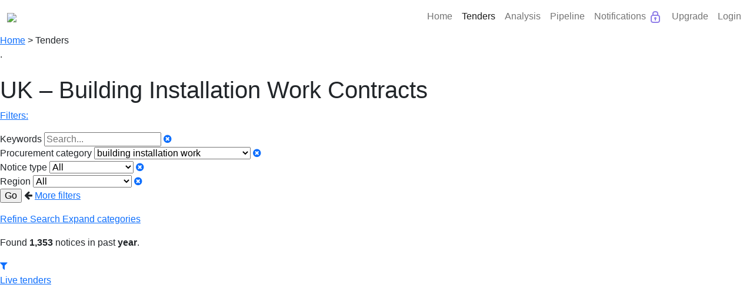

--- FILE ---
content_type: text/html; charset=utf-8
request_url: https://bidstats.uk/tenders/building-installation-work/
body_size: 15419
content:
<!DOCTYPE html><html lang="en-GB"> <head><meta charset="utf-8"><meta name="viewport" content="width=device-width, initial-scale=1.0"><title>UK – Building Installation Work Contracts</title><link rel="canonical" href="http://bidstats.uk/tenders/building-installation-work/"><meta name="description" content="Find UK government contracts. Procurement notices from OJEU and Contracts Finder. 1,353 matched over past year."><meta name="robots" content="INDEX,FOLLOW"><link rel="stylesheet" href="/static/bidstats.css?v=116"><link href="https://maxcdn.bootstrapcdn.com/font-awesome/4.7.0/css/font-awesome.min.css" rel="stylesheet"><link rel="stylesheet" href="https://cdn.jsdelivr.net/npm/bootstrap@5.1.3/dist/css/bootstrap.min.css" integrity="sha384-1BmE4kWBq78iYhFldvKuhfTAU6auU8tT94WrHftjDbrCEXSU1oBoqyl2QvZ6jIW3" crossorigin="anonymous"><link href="https://cdnjs.cloudflare.com/ajax/libs/modern-normalize/0.5.0/modern-normalize.min.css" rel="stylesheet"><link rel="shortcut icon" href="/static/favicon.ico" type="image/x-icon"><script async src="https://www.googletagmanager.com/gtag/js?id=UA-125182281-1"></script><script>
    window.dataLayer = window.dataLayer || [];
    function gtag () { dataLayer.push( arguments ); }
    gtag( 'js', new Date() );
    gtag( 'config', "UA-125182281-1" );
  </script><script>
    "use strict"
    window.addEventListener( 'error', function ( err ) {
      var details = err.message + '\n' + err.filename + ': ' + err.lineno; //+ '(' + navigator.userAgent + ')';
      gtag( 'event', 'exception', {
        'description': details,
        'fatal': false
      } );
    } );
  </script><script src="/static/pw.js?v=116"></script><style>@media(max-width:550px){.l-logo{text-align:center;width:100%}.l-menu{margin:0 auto}}ol,ul{padding-left:0rem}</style><link rel="stylesheet" href="https://cdn.jsdelivr.net/npm/bootstrap-icons@1.8.2/font/bootstrap-icons.css"><script src="https://cdn.jsdelivr.net/npm/bootstrap@5.1.3/dist/js/bootstrap.min.js"></script><script src="https://cdn.plot.ly/plotly-2.16.1.min.js"></script></head> <body class="l-body"> <script>
    function toggleSubmenu(anchor) {
      document.querySelectorAll('ul.dropdownbit').forEach(function(el) {
          el.style.display = 'none';
      });

      const submenu = anchor.nextElementSibling;
      if (submenu.style.display === "none" || submenu.style.display === "") {
        submenu.style.display = "block";
      } 
    }

    document.addEventListener('click', function(event) {
      const clickedInsideDropdown = event.target.closest('.dropdownbit');
      const clickedNavTrigger = event.target.closest('.nav-link');

      if (!clickedInsideDropdown && !clickedNavTrigger) {
        document.querySelectorAll('.dropdownbit').forEach(el => el.style.display = 'none');
      }
    });

  </script> <nav class="navbar navbar-expand-lg navbar-light"> <div class="container-fluid"> <a class="navbar-brand" href="/"> <img src="/static/bidstats_logo.png?v=3" style="max-width:250px;min-width:150px"></a> <button class="navbar-toggler" type="button" data-bs-toggle="collapse" data-bs-target="#navbarNav" aria-controls="navbarNav" aria-expanded="false" aria-label="Toggle navigation"> <span class="navbar-toggler-icon"></span> </button> <div class="collapse navbar-collapse" id="navbarNav"> <ul class="navbar-nav d-flex ms-auto"> <li class="nav-item"> <a class="nav-link" aria-current="page" href="/">Home</a> </li> <li class="nav-item"> <a class="nav-link  active " href="#" onclick="toggleSubmenu(this); return false;">Tenders</a> <ul class="dropdownbit" style="display:none"> <li class="nav-item"><a class="nav-link" href="/tenders/?ntype=tender" title="Find tender notices">Browse Tenders</a></li> <li class="nav-item"> <a class="nav-link" href="https://app.bidstats.uk/pricing/upgrade" title="Advanced Search">Advanced Search <img src="https://app.bidstats.uk/static/media/icons/lock-blue.svg" alt="Locked" class="lock-icon"> </a> </li> <li class="nav-item"><a class="nav-link" href="https://app.bidstats.uk/pricing/upgrade" title="Save Tenders">Saved Tenders <img src="https://app.bidstats.uk/static/media/icons/lock-blue.svg" alt="Locked" class="lock-icon"> </a> </li> </ul> </li> <li class="nav-item"> <a class="nav-link " href="#" onclick="toggleSubmenu(this); return false;">Analysis</a> <ul class="dropdownbit" style="display:none"> <li class="nav-item"><a class="nav-link" href="/analysis/" title="Basic Analysis">Basic Analysis</a></li> <li class="nav-item"><a class="nav-link" href="https://app.bidstats.uk/pricing/upgrade" title="Detailed Analysis">Detailed Analysis <img src="https://app.bidstats.uk/static/media/icons/lock-blue.svg" alt="Locked" class="lock-icon"> </a> </li> <li class="nav-item"> <a class="nav-link" href="https://app.bidstats.uk/pricing/upgrade" title="Buyer Analysis">Buyer Analysis <img src="https://app.bidstats.uk/static/media/icons/lock-blue.svg" alt="Locked" class="lock-icon"> </a> </li> <li class="nav-item"><a class="nav-link" href="https://app.bidstats.uk/pricing/upgrade" title="Supplier Analysis">Supplier Analysis <img src="https://app.bidstats.uk/static/media/icons/lock-blue.svg" alt="Locked" class="lock-icon"> </a> </li> </ul> </li> <li class="nav-item"> <a class="nav-link " href="#" onclick="toggleSubmenu(this); return false;">Pipeline</a> <ul class="dropdownbit" style="display:none"> <li class="nav-item"><a class="nav-link" href="https://app.bidstats.uk/pricing/upgrade" title="Analyse Expiring Tenders">Analyse Expiring Tenders <img src="https://app.bidstats.uk/static/media/icons/lock-blue.svg" alt="Locked" class="lock-icon"> </a> </li> <li class="nav-item"><a class="nav-link" href="/future_tenders/" title="Procurement Pipeline">Procurement Pipeline Search </a> </li> </ul> </li> <li class="nav-item"> <a class="nav-link" href="https://app.bidstats.uk/pricing/upgrade">Notifications <img src="https://app.bidstats.uk/static/media/icons/lock-blue.svg" alt="Locked" class="lock-icon"> </a> </li> <li class="nav-item"> <a class="nav-link" href="https://app.bidstats.uk/pricing">Upgrade</a> </li> <li class="nav-item"> <a class="nav-link" href="https://app.bidstats.uk/login/">Login</a> </li> </ul> </div> </div> </nav> <nav id="top" class="l-breadcrumbs crumbs"> <a href="/" title="Home"> Home</a> &gt; <span>Tenders</span> </nav> <div class="l-main"> <article class="l-panel l-panel-wide l-panel-with-sticky"> <div id="pie-wrapper"> <div id="sectorchart_pie" class="pie">.</div> <div id="pie-legend"> &nbsp; </div> </div> <h1>UK – Building Installation Work Contracts</h1> <p> <a id="sf-toggle-link" class href="#" title="Toggle search filters">Filters:</a> <br> <form id="search-filters" class="sf-form is-collapsed" method="GET" action="/tenders/"> <div class="sf-filter is-empty"> <label for="q">Keywords</label> <input id="q" name="q" placeholder="Search..." type="search" value> <a href="#clearfield" class="sf-filterclear" title="Remove Keywords"> <i class="fa fa-times-circle" aria-hidden="true"></i> </a> </div> <div class="sf-filter "> <label for="category">Procurement category</label> <select id="category" name="category"><option value="BS202R">building installation work &amp; related</option><option selected value="BS202">building installation work</option><option value="BS205">construction work - general</option><option value="BS201">building completion work</option><option value="BS203">building construction work</option><option value="BS210">specialist construction work</option><option value="BS206">electrical installation work</option><option value="BS204">civil engineering work</option><option value="BS119">fabricated structures</option><option value="BS208">refurbishment work</option><option value="BS008">buildings maintenance</option><option value="BS207">heating and plumbing work</option><option value="BS209">site preparation work</option><option value="BS105">building materials</option><option value="BS211">surface works</option><option value="BS095">repair and maintenance</option><option value="BS039">installation services</option><option value="BS152">roads equipment</option><option value="BS130">ironmongery products</option><option value="BS113">construction materials</option><option value="BS052">mechanical electrical services</option></select> <a href="#clearfield" class="sf-filterclear" title="Remove Procurement category"> <i class="fa fa-times-circle" aria-hidden="true"></i> </a> </div> <div class="sf-filter is-empty"> <label for="ntype">Notice type</label> <select id="ntype" name="ntype"><option selected value>All</option><option value="open">Live tenders only</option><option value="pin">Prior Information</option><option value="tender">Tenders</option><option value="award">Awards</option><option value="update">Updates</option></select> <a href="#clearfield" class="sf-filterclear" title="Remove Notice type"> <i class="fa fa-times-circle" aria-hidden="true"></i> </a> </div> <div class="sf-filter is-empty"> <label for="region">Region</label> <select id="region" name="region"><option selected value>All</option><option value="UKC">North East England</option><option value="UKD">North West England</option><option value="UKE">Yorkshire / Humber</option><option value="UKF">East Midlands</option><option value="UKG">West Midlands</option><option value="UKH">East of England</option><option value="UKI">London</option><option value="UKJ">South East England</option><option value="UKK">South West England</option><option value="UKL">Wales</option><option value="UKM">Scotland</option><option value="UKN">Northern Ireland</option><option value="UK">UK - General</option><option value="INT">International</option></select> <a href="#clearfield" class="sf-filterclear" title="Remove Region"> <i class="fa fa-times-circle" aria-hidden="true"></i> </a> </div> <div class="sf-filter is-empty"> <input type="submit" class="button button-primary" value="Go"> <i id="sf-submit-pointer" class="fa fa-arrow-left"></i> <a href="/tenders/refine?category=BS202" title="Browse more search filters" class="sf-search-help"> More filters </a> </div> </form> </p> <a id="sf-refine-link-nope" class="button" href="/tenders/refine?category=BS202"> Refine Search </a> <a class="button" href="/tenders/?category=BS202R" title="Expand search to related categories"> Expand categories </a> </p> <p> Found <b class="datavalue">1,353</b> notices in past <b class="datavalue">year</b>. </p> <a href="/tenders/refine?category=BS202" title="Refine search parameters"> <i id="sf-fab" class="fa fa-filter"></i> </a> <section style="min-height:900px" id="noticelist"> <div></div> <div class="search-heading"> <div> <a class="search-livemarker" href="/tenders/building-installation-work/?ntype=open" title="View currently open notices only"> Live tenders </a> </div> </div> </section> <div class="clearfix"> <p id="more-available-label"> (More available) </p> </div> </article> <nav id="sf-facets"> <div> <h4> View mode </h4> <ul id="nl-viewmodes"> <li data-viewmode="byId" title="View newest first"> <i class="fa fa-align-center"></i> </li> <li data-viewmode="byGroup" title="View by sector and buyer group"> <i class="fa fa-th"></i> </li> <li data-viewmode="byTable" title="View as table"> <i class="fa fa-list-ul"></i> </li> </ul> <h4> Recent searches </h4> <ul id="search-history" class="home-history"></ul> <h4> Current search </h4> <p> <a class="button" href="/analysis/?category=BS202" title="View contract analysis"> Analysis </a> </p> <p> <a class="button" href="/tenders/refine?category=BS202" title="Refine search"> Refine </a> <a class href="/tenders/" title="Clear all search filters"> Clear (1) </a> </p> </nav> </div> <footer class="l-footer"> <ul class="smallprint"> <li>BidStats &copy; by Oxygen Finance Limited All rights reserved. Government contract searching, made simple</li> <li> If you wish to get in touch or make a comment: <a href="https://forms.office.com/Pages/ResponsePage.aspx?id=xrwdBcPXvEeAW4bjbkiwEI5_Qn8iJbxFqEKHMqMRQ21UQlNMTko4TFlNQkVRQ00wRlAyRktUWVczRy4u" target="_blank" title="bidstats user survey" class="important">Please give feedback</a> - You can also learn more <a href="/about">about BidStats</a>.</li> <li> Public-sector procurement data has been sourced from official publications. Errors and omissions can occur: always check the source notice. </li> <li> By navigating this site, you agree to our <a target="_blank" href="/static/OxygenDragonfly-CookiePolicy.pdf" class="important">use of cookies</a> </li> </ul> </footer> <script src="https://ajax.googleapis.com/ajax/libs/jquery/3.7.1/jquery.min.js"></script> <script src="/static/express.js?v=116"></script> <script>
    "use strict"
    {
      let queryStr = window.location.search.substr( 1 )
      if ( queryStr ) {
        let paramNames = queryStr.match( /\w+(?==)/g )
        if ( paramNames ) {
          gtag( 'event', 'search', {
            'event_category': window.location.pathname,
            'event_label': paramNames.join( '&' ),
            'value': paramNames.length,
            'non_interaction': true
          } );
        }
      }
    }
  </script> <script>
            $(
                function addHistoryC(){
                    SearchHistory.addCategory("BS202",
                                               "building installation work");
                }
            )
    </script> <script src="/static/notice_list.js?v=116"></script> <script id="data" type="application/json">
{"base_query": {"category": "BS202"}, "buyerMode": "search", "initial_data": {"meta": {"bucket_size": "month", "count_over_period": 1353, "counting_period": "year", "has_awards": true, "have_open": true, "more_available": true, "notices_len": 191, "orig_range_days": 161, "search_max_id": 862912511, "search_min_id": 857669979, "warning": "NOT A PUBLIC DATA FEED. APPLY FOR TERMS."}, "notices": [[862716351, 3, "B", "tender", "Cowes Town Council", "Parade Public Toilets Refurbishment", "1770638400.000000", 80000.0, "cowes town council", null, null], [862716144, 3, "E", "pin", "Cumberland Council", "Minor Adaptations for People With Disabilities", null, null, "cumberland council", null, null], [862716044, 3, "E", "pin", "Leeds City Council", "Fire Risk Assessment Works Closed Framework 2026 – 2029 (Housing and Non-Housing)", null, 1050000.0, "leeds city council", null, null], [862716020, 2, "E", "award", "Princess Alexandra Hospital NHS Trust", "PAHT - Fire Improvement Works at Paediatric A\u0026E", "1765454400.000000", 170000.0, "princess alexandra hospital nhs trust", "T \u0026 B Contractors", "t b contractors"], [862715935, 3, "E", "update", "Irwell Valley Housing Association", "Responsive Repairs and Void Works Framework", null, null, "irwell valley housing association", null, null], [862650865, 3, "B", "tender", "Hornchurch Academy Trust", "PP-10183b Hornchurch Academy Trust Construction, Infrastructure, Building Works, Installations and Renewables Open Framework", "1770984000.000000", 830000000.0, "hornchurch academy trust", null, null], [862650771, 2, "E", "award", "Hampshire County Council", "MWF - Lot 6 - Royal Victoria Country Park - Office Block Boiler Replacement", "1768485600.000000", 13002.0, "hampshire county council", "J Ashwell", "j ashwell"], [862650766, 2, "E", "award", "Hampshire County Council", "MWF - Lot 6 - New Milton Library - Accessible Toilet and Baby Changing Room Ventilation…", "1768399200.000000", 3699.0, "hampshire county council", "Simer Environmental Services", "simer environmental services"], [862650696, 2, "E", "award", "Hampshire County Council", "MWF_Lot 6_(DA) River Hamble Country Park_Rangers Office - Boiler Replacement", "1768485600.000000", 10097.28, "hampshire county council", "Corrigenda", "corrigenda"], [862650577, 2, "E", "award", "Prosper", "Gentoo Group - Empty Home Upgrades", "1768435140.000000", 200000.0, "prosper", "Buston \u0026 Maughan", "buston maughan"], [862519657, 3, "B", "update", "Barcud Shared Services", "Clawdd Helyg, Aberystwyth - Fencing Works", "1768996800.000000", 144000.0, "barcud shared services", null, null], [862519654, 3, "B", "update", "Barcud Shared Services", "Beeches, Llandysul - Fencing Works", "1768996800.000000", 128000.0, "barcud shared services", null, null], [862454121, 2, "E", "award", "Derby College", "Firedoor Planned Preventative Maintenance, Remedial Repairs and Installation Works", "1765270800.000000", 187220.0, "derby college", "Compartment Fire", "compartment fire"], [862454008, 3, "E", "tender", "Clwydalyn Housing", "Fire Suppression Services", "1770638400.000000", 600000.0, "clwydalyn housing", null, null], [862322690, 2, "B", "award", "Suffolk County Council", "Suffolk Energy Action Framework Add Column", "1764331200.000000", 1000000.0, "suffolk county council", "Warmpro Insulation Specialists", "warmpro insulation specialists"], [862257534, 3, "E", "tender", "Atomic Weapons Establishment", "Electrical Infrastructure Upgrade Framework", null, 650000000.0, "atomic weapons establishment", null, null], [862257473, 2, "E", "award", "Rotherham Metropolitan Borough Council", "Stage 1 Refurbishment of Former Boots Building (Pharmacy Relocation)", "1761584400.000000", 843580.0, "rotherham metropolitan borough council", "Morris \u0026 Spottiswood", "morris spottiswood"], [862257234, 3, "E", "tender", "City \u0026 County of Swansea", "Voice Entry Systems", "1770379200.000000", 50000.0, "city county swansea", null, null], [862191945, 2, "E", "award", "Gloucestershire Health \u0026 Care NHS Trust", "Heat Pumps for Wotton Lawn, Including Greyfriars", "1757847600.000000", 2891285.83, "gloucestershire health care nhs trust", "Constellia Public", "constellia public"], [862191935, 3, "B", "pin", "Scotland Excel", "Energy Efficiency Contractors", null, 800000000.0, "scotland excel", null, null], [862191864, 2, "E", "tender", "Creswell Crags Museum", "Mechanical and Electrical (M\u0026E) Improvements at Creswell Crags", "1770224400.000000", 450000.0, "creswell crags museum", null, null], [862191707, 3, "B", "tender", "Magna Housing", "Bin Store \u0026 Drying Area Works at Sandringham Court", "1769774400.000000", null, "magna housing", null, null], [862126455, 3, "B", "update", "Woven Housing Association", "Works Social Housing Scheme at Main Street Claudy", null, 6500000.0, "woven housing association", null, null], [862126205, 2, "B", "award", "Leeds City Council", "Holbeck Group Repair Scheme", "1760641200.000000", 7423196.58, "leeds city council", "Equans Regeneration", "equans regeneration"], [862126149, 3, "E", "update", "Wirral University Teaching Hospital NHS Trust", "Aseptic Unit Re-Development at Arrowe Park Hospital", "1771329600.000000", 1800000.0, "wirral university teaching hospital nhs", null, null], [862126111, 3, "B", "tender", "Cobalt Housing", "Planned Maintenance", "1770994800.000000", null, "cobalt housing", null, null], [862060855, 2, "B", "award", "Mercian Trust", "Mercian Trust Great Barr Security Fencing \u0026 Gates", "1765886400.000000", 34300.0, "mercian trust", "Camera One", "camera one"], [862060833, 3, "E", "tender", "Wirral University Teaching Hospital NHS Trust", "Aseptic Unit Re-Development at Arrowe Park Hospital", "1771329600.000000", 1800000.0, "wirral university teaching hospital nhs", null, null], [862060758, 2, "E", "award", "Hampshire County Council", "MWF Lot 6 Sprinkler Head Sample Inspections - Various Properties", "1766412000.000000", 24835.0, "hampshire county council", "Anchor Pipework", "anchor pipework"], [862060560, 2, "E", "award", "Prosper", "Livin - WHF Wave 3 Works", "1767398340.000000", 635000.0, "prosper", "Zenith Mechanical Services", "zenith mechanical services"], [861995367, 3, "E", "tender", "Chelmsford City Council", "Hylands House Boiler Replacement Works", "1769428800.000000", 220000.0, "chelmsford city council", null, null], [861995108, 3, "B", "update", "Staffordshire University", "London Campus Planned Preventative Maintenance", "1769515200.000000", 750000.0, "staffordshire university", null, null], [861995074, 2, "B", "award", "Kier Transportation", "Salford Crescent - Civils", "1731949200.000000", 500000.0, "kier transportation", null, null], [861995073, 2, "E", "award", "Prosper", "Gentoo - Wave 3", "1764028740.000000", 10798055.72, "prosper", "Re Gen Group", "re gen group"], [861995071, 2, "E", "award", "Prosper", "North Tyneside Council - Disrepair Works", "1767398340.000000", 450000.0, "prosper", "Buston \u0026 Maughan", "buston maughan"], [861798554, 3, "E", "update", "Irwell Valley Housing Association", "Responsive Repairs and Void Works Framework", null, null, "irwell valley housing association", null, null], [861798478, 2, "B", "award", "London Borough of Sutton", "Chaucer Garden Stabilisation and Structural Repairs", "1715598000.000000", 300000.0, "london borough sutton", "Niblock Building Contractors", "niblock building contractors"], [861667416, 3, "B", "tender", "Nottingham City Council", "Housing Minor Works", "1769601600.000000", 9400000.0, "nottingham city council", null, null], [861208786, 3, "H", "award", "Quality Trusted Solutions", "QTS Estates Maintenance Services Framework", null, 150000000.0, "quality trusted solutions", "34 suppliers", null], [861208785, 3, "B", "update", "Fareham Borough Council", "Void Property Works, Refurbishments and Responsive Maintenance", null, 21106758.75, "fareham borough council", "Mountjoy", "mountjoy"], [861208747, 3, "E", "tender", "Irwell Valley Housing Association", "Responsive Repairs and Void Works Framework", null, null, "irwell valley housing association", null, null], [861208670, 3, "B", "award", "Fareham Borough Council", "Warmer Homes Retrofit Works Using Social Housing Fund Wave 3", null, 2859742.0, "fareham borough council", "Livgreen", "livgreen"], [861208616, 3, "E", "tender", "Bedfordshire Hospitals NHS Trust", "Bedford Hospital Pneumatic Tube System Replacement", "1769515200.000000", 500000.0, "bedfordshire hospitals nhs trust", null, null], [861143384, 3, "B", "tender", "Barcud Shared Services", "Clawdd Helyg, Aberystwyth - Fencing Works", "1768564800.000000", 144000.0, "barcud shared services", null, null], [861143184, 3, "B", "tender", "Barcud Shared Services", "Beeches, Llandysul - Fencing Works", "1768564800.000000", 128000.0, "barcud shared services", null, null], [861143137, 2, "E", "award", "Environment Agency", "SE - AOMR - Milford Dam Control Panel", "1764590400.000000", 105000.0, "environment agency", "Fairfield Control Systems", "fairfield control systems"], [861077953, 3, "H", "award", "Nuclear Restoration Services", "Workplace Services", null, 515200000.0, "nuclear restoration services", "Amey Community", "amey community"], [861077843, 3, "B", "pin", "Portsmouth City Council", "Omega Centre Special Education Needs School Refurbishment - Preliminary Market Engagement", null, 7500000.0, "portsmouth city council", null, null], [860881076, 2, "E", "tender", "Northumbria University At Newcastle", "Fire Door Installation and Repair Services", "1769792400.000000", 5000000.0, "northumbria university newcastle", null, null], [860815871, 3, "B", "award", "Northern Ireland Housing Executive", "External Wall Insulation Retrofit Works Programme", null, 10709296.64, "northern ireland housing executive", "5 suppliers", null], [860815819, 3, "B", "tender", "Cottsway Housing Association", "Refurbishment of 17 Easifom Properties Including Reinforcement Treatment, Crack Repairs, Enabling Works, Installing Cavity Wall \u0026…", "1769774400.000000", 450000.0, "cottsway housing association", null, null], [860815634, 3, "B", "tender", "City \u0026 County of Swansea", "Removal of Tyfoam and Outer Masonry Leaf", "1770292800.000000", 20000.0, "city county swansea", null, null], [860815546, 3, "I", "tender", "DAERA Forest Service", "DAERA – Forest Service – Composite Forestry Operations Framework", "1769439600.000000", 950000.0, "daera forest service", null, null], [860815504, 2, "E", "award", "Prosper", "Keelman Homes - WHF Wave 3 Works", "1765929540.000000", 396234.0, "prosper", "Zenith Mechanical Services", "zenith mechanical services"], [860750276, 3, "B", "award", "Powys County Council", "Minor Construction Works Across Powys", null, 10000000.0, "powys county council", "4 suppliers", null], [860750166, 2, "E", "tender", "St Georges University Hospitals NHS Trust", "TENDER Refurb Works for 6x Lifts atLanesborough \u0026St James, StGeorge\u0027s Hospital", "1768410000.000000", 1000000.0, "st georges university hospitals nhs", null, null], [860750030, 3, "B", "tender", "Yorkshire Housing", "Fire Safety Services", "1769601600.000000", 2200000.0, "yorkshire housing", null, null], [860749837, 2, "E", "award", "Royal Holloway \u0026 Bedford New College", "Fire Risk Assessment \u0026 Compliance Remedial Works to Grade 1 Listed Heritage Building", "1757890800.000000", 1686093.0, "royal holloway bedford new college", "T \u0026 B Contractors", "t b contractors"], [860684322, 3, "B", "notice", "Cardiff Council", "General Building Construction \u0026 Maintenance Framework", null, 145000000.0, "cardiff council", null, null], [860619097, 3, "E", "award", "Strathclyde University", "Fire Alarm, EVCS, \u0026 Extinguishing Systems Maintenance Measured Term (MTC) (2025-29)", null, 1350009.0, "strathclyde university", "2 suppliers", null], [860618933, 3, "E", "award", "Erewash Borough Council", "Warm Homes: Local Grant", null, 819500.0, "erewash borough council", "Eon UK Green Funding Solutions", "eon uk green funding solutions"], [860422372, 3, "B", "pin", "Cardiff Council", "General Building Construction \u0026 Maintenance Framework", null, 145000000.0, "cardiff council", null, null], [860422334, 3, "E", "pin", "Cyngor Gwynedd", "NMWTRA Tunnels Mechanical \u0026 Electrical Works Framework", "1772193600.000000", 1.0, "cyngor gwynedd", null, null], [860422204, 2, "E", "tender", "Blackpool Council", "9 Erdington Road £15k - £400k BHC Building and Refurbishment Framework", "1765583940.000000", null, "blackpool council", null, null], [860422199, 2, "E", "award", "Blackpool Council", "56 Ashton Road £15k - £400k BHC Building and Refurbishment Framework", "1764979140.000000", 33000.0, "blackpool council", "Evolution", "evolution"], [860357055, 3, "E", "award", "Greensquareaccord", "Commercial Boiler Replacement", null, 1750833.0, "greensquareaccord", "Hewer Facilities Management", "hewer facilities management"], [860357021, 3, "B", "pin", "West Lothian Council", "WLC Trades Contractors Framework", null, 32400000.0, "west lothian council", null, null], [860356999, 3, "B", "tender", "Network Rail Infrastructure", "Fencing and Vegetation Framework", "1769691600.000000", 1250000000.0, "network rail infrastructure", null, null], [860356903, 2, "B", "award", "Rotherham Metropolitan Borough Council", "Decarbonisation Works - PSDS Ph4", "1756810800.000000", 435518.4, "rotherham metropolitan borough council", "William Birch", "william birch"], [860356706, 3, "B", "tender", "North Lanarkshire Council", "HO MR 24 066 / NLC-SLP-25-124: Revised December 2025 Issue Lanark County Council - Swedish Timbers…", "1769169600.000000", 8000000.0, "north lanarkshire council", null, null], [860356705, 3, "E", "pin", "Notting Hill Genesis", "NHG Fire Servicing Framework 2027", null, null, "notting hill genesis", null, null], [860356697, 2, "B", "award", "Homes England the Name Adopted by the Homes \u0026 Communities Agency", "Homes England - Sandy Lane Link Road, Upton: Fencing Installation", "1755125940.000000", 47897.0, "homes england name adopted communities", "Nottingham Grounds Maintenance", "nottingham grounds maintenance"], [860356630, 3, "B", "tender", "Woven Housing Association", "Works Social Housing Scheme at Main Street Claudy", null, 6500000.0, "woven housing association", null, null], [860291446, 3, "E", "pin", "Notting Hill Genesis", "NHG Fire Servicing Framework 2027", null, null, "notting hill genesis", null, null], [860225944, 3, "E", "tender", "Nottingham City Council", "Housing Fire Safety Systems", "1769428800.000000", 3000000.0, "nottingham city council", null, null], [860225716, 2, "E", "award", "Prosper", "DAMHA - WHF Wave 3 Works", "1764979140.000000", 7221656.4, "prosper", "Zenith Mechanical Services", "zenith mechanical services"], [860225685, 3, "B", "award", "North Lanarkshire Council", "HO MR 24 066 / NLC-SLP-25-014: Lanark County Council - Swedish Timbers Full Project Works Package…", null, null, "north lanarkshire council", null, null], [860225652, 3, "B", "update", "Procurement for Housing", "PfH - Responsive Repairs, Disrepair Works and Void Services", "1768237200.000000", 725000000.0, "procurement housing", null, null], [860225581, 3, "E", "tender", "Nottingham Trent University", "Mechanical \u0026 Electrical Contractors Framework", "1769601600.000000", 2666666.0, "nottingham trent university", null, null], [860225566, 3, "B", "tender", "MHS Homes Group", "Planned Works Contractors", null, 45000000.0, "mhs homes group", null, null], [860225551, 3, "B", "award", "Newlon Housing Trust", "Newlon Housing Trust - Repairs and Voids", null, 150000000.0, "newlon housing trust", "2 suppliers", null], [860160456, 3, "E", "tender", "Ladybridge High School", "Ladybridge High School ~ Water Filter System", "1767355200.000000", null, "ladybridge high school", null, null], [860160441, 3, "B", "tender", "Staffordshire University", "London Campus Planned Preventative Maintenance", "1769173200.000000", 750000.0, "staffordshire university", null, null], [860160195, 3, "B", "pin", "Centre for Process Innovation", "Roof Edge Protection", null, null, "centre process innovation", null, null], [859963878, 3, "B", "tender", "Thames Water Utilities", "Lifecycle and Welfare", "1768557600.000000", null, "thames water utilities", null, null], [859963845, 3, "B", "tender", "Harlow Council", "HDC Programme Fire Engineer Consultancy", "1768176000.000000", 6000000.0, "harlow council", null, null], [859963670, 3, "E", "award", "Stockport Homes", "Minor and Major Disabled Facilities Grants Adaptation Works", null, 11600000.0, "stockport homes", "7 suppliers", null], [859963656, 3, "E", "pin", "Efficiency East Midlands", "Property Maintenance and Responsive Repairs", null, null, "efficiency east midlands", null, null], [859963631, 2, "B", "tender", "Rotherham Doncaster \u0026 South Humber NHS Trust", "Redesign of the Pharmacy at 1 Jubilee Close, DN4 8QN", "1767182400.000000", 150000.0, "rotherham doncaster south humber nhs", null, null], [859963602, 3, "B", "tender", "Walsall Council", "Disabled Facility Building Works and Other Related Building Works and Services", "1768564800.000000", 14640000.0, "walsall council", null, null], [859963448, 3, "E", "tender", "London Fire Brigade", "Generator Replacement Works", "1768521600.000000", 400000.0, "london fire brigade", null, null], [859963420, 2, "B", "award", "Central Bedfordshire Council", "Q-RM - Bidwell West- Site Fencing", "1759910400.000000", 36125.0, "central bedfordshire council", "Site Hoarding Solutions", "site hoarding solutions"], [859898293, 3, "B", "update", "Procurement for Housing", "PfH - Responsive Repairs, Disrepair Works and Void Services", "1768237200.000000", 725000000.0, "procurement housing", null, null], [859898269, 2, "B", "award", "Raven Housing Trust", "Roofing Contract", "1746183600.000000", 1848000.0, "raven housing trust", "Hugh LS Mcconnell", "hugh ls mcconnell"], [859897919, 3, "C", "notice", "Suffolk County Council", "2 Fire Behaviour Training Containers for Suffolk Fire and Rescue Service", null, 100000.0, "suffolk county council", null, null], [859832617, 3, "B", "tender", "Vico Homes", "Loft and Cavity Insulation", "1767960000.000000", null, "vico homes", null, null], [859832397, 3, "B", "tender", "Belfast Harbour", "Irwin Way Warehouse", null, 6000000.0, "belfast harbour", null, null], [859767066, 3, "B", "pin", "Woven Housing Association", "Works Social Housing Scheme at Main Street Claudy", null, 6500000.0, "woven housing association", null, null], [859766923, 3, "E", "tender", "London Fire Brigade", "Design and Build for Decarbonisation: Stoke Newington, Tottenham and Willesden Fire Stations", "1768176000.000000", 2500004.0, "london fire brigade", null, null], [859701775, 3, "E", "tender", "Test Valley Borough Council", "Bitterne Rd– Refurbishment", "1767960000.000000", 70000.0, "test valley borough council", null, null], [859701726, 2, "E", "award", "North West Leicestershire District Council", "NWL Housing Decarbonisation Works - Insulation", "1762041540.000000", 1000000.0, "north west leicestershire district council", "Westville", "westville"], [859701475, 2, "E", "award", "Liverpool City Council", "Household Support Fund 2025", "1761062400.000000", 470000.0, "liverpool city council", "Next Energy Solutions", "next energy solutions"], [859701453, 3, "B", "tender", "Surrey Heath Borough Council", "Resurfacing Tennis Courts and Perimeter Fencing Replacement", "1768824000.000000", 200000.0, "surrey heath borough council", null, null], [859701411, 2, "E", "award", "Hampshire County Council", "MWF_Lot 6_Netley Abbey Infant School_Ventilation Improvements", "1761310800.000000", 60279.74, "hampshire county council", "Anchor Pipework", "anchor pipework"], [859505140, 3, "I", "update", "Elford Parish Council", "Re-Design, Supply and Install Play Equipment and Safety Surfacing as Required to Upgrade an Existing Play…", "1765843140.000000", 110000.0, "elford parish council", null, null], [859504827, 3, "B", "tender", "City of Edinburgh Council", "Domestic Repair \u0026 Maintenance Framework Agreement", "1768392000.000000", 50000000.0, "city edinburgh council", null, null], [859504811, 3, "B", "award", "Powys County Council", "Highways and Civil Engineering Works Across Powys", null, 4000000.0, "powys county council", "15 suppliers", null], [859504751, 3, "B", "award", "Powys County Council", "Highways and Civil Engineering Works Across Powys", null, 4000000.0, "powys county council", "9 suppliers", null], [859439653, 3, "B", "pin", "Portsmouth City Council", "Primary Contractor Framework", null, 104000000.0, "portsmouth city council", null, null], [859439607, 3, "K", "pin", "Suffolk County Council", "2 Fire Behaviour Training Containers for Suffolk Fire and Rescue Service", null, 100000.0, "suffolk county council", null, null], [859439533, 3, "B", "award", "Education Authority", "Mechanical and Electrical - Response, Planned Maintenance and Minor Works Lots 1, 2 and 3", null, 80000000.0, "education authority", "3 suppliers", null], [859439494, 2, "B", "award", "Swindon Borough Council", "Appointment of a Managing Consultant to Lead a Whole House Retrofit Project to 106 Homes Within…", "1748440800.000000", 900000.0, "swindon borough council", "Mcbains", "mcbains"], [859439257, 3, "E", "award", "Buckinghamshire Healthcare NHS Trust", "Fire Doors", null, 887705.11, "buckinghamshire healthcare nhs trust", "Harmony Fire", "harmony fire"], [859439181, 3, "E", "tender", "Magna Housing", "Passive Fire Safety Works 2026-29", "1768237200.000000", null, "magna housing", null, null], [859374043, 3, "E", "update", "Portsmouth City Council", "Term Service the Fire Safety Compliance Services for Council Managed Assets", null, 16000000.0, "portsmouth city council", null, null], [859373952, 3, "B", "pin", "Thames Water Utilities", "Lifecycle and Welfare", "1767952800.000000", null, "thames water utilities", null, null], [859373867, 3, "B", "tender", "Lisburn \u0026 Castlereagh City Council", "Works in Relation to the Lisburn Public Realm Interactive Light Floor", "1766102399.000000", null, "lisburn castlereagh city council", null, null], [859373731, 3, "B", "update", "Gedling Borough Council", "Civic Centre and Arnot Hill Fire Door Remedials", "1765972800.000000", 130000.0, "gedling borough council", null, null], [859308560, 3, "B", "tender", "Derby College Group", "Firedoor Planned Preventative Maintenance, Remedial Repairs and Installation Works", "1765270800.000000", 260000.0, "derby college group", null, null], [859308518, 3, "B", "notice", "Great Places Housing Group", "Fire Safety Remedial Works", "1768824000.000000", 6666667.0, "great places housing group", null, null], [859308311, 3, "B", "pin", "Great Places Housing Group", "Fire Safety Remedial Works", "1768824000.000000", 6666667.0, "great places housing group", null, null], [859308146, 3, "B", "notice", "Great Places Housing Group", "Fire Safety Remedial Works", null, 6666667.0, "great places housing group", null, null], [859242868, 3, "B", "tender", "Natural England", "Moss Lane Pastures Boundary Upgrade Project", "1765558800.000000", 20833.0, "natural england", null, null], [859242859, 3, "E", "pin", "Leeds City Council", "Fire Stopping and Passive Fire Protection Works (Civic Buildings) Closed Framework 2026", null, 3000000.0, "leeds city council", null, null], [859242847, 3, "B", "tender", "Essex County Council", "Total Facilities Management", null, null, "essex county council", null, null], [859242816, 3, "E", "update", "Portsmouth City Council", "Term Service the Fire Safety Compliance Services for Council Managed Assets", null, 16000000.0, "portsmouth city council", null, null], [859242793, 3, "B", "tender", "Central Swindon North Parish Council", "Refurbishment of Princess Elizabeth Pavilion and Pembroke Gardens Pavilion", "1769774400.000000", 250000.0, "central swindon north parish council", null, null], [859242538, 3, "E", "update", "Portsmouth City Council", "Term Service the Fire Safety Compliance Services for Council Managed Assets", null, 16000000.0, "portsmouth city council", null, null], [859046352, 3, "B", "update", "Royal Armouries Museum", "Exhibition Design Consultancy", "1764608400.000000", 2500000.0, "royal armouries museum", null, null], [859046314, 3, "E", "tender", "Portsmouth City Council", "Term Service the Fire Safety Compliance Services for Council Managed Assets", null, 16000000.0, "portsmouth city council", null, null], [859046310, 3, "I", "pin", "Fusion21 Members Consortium", "Grounds Maintenance Framework - PMEN", null, 85000000.0, "fusion21 members consortium", null, null], [859045984, 3, "E", "tender", "Rochdale Boroughwide Housing", "Arnold Bagnall and Yew Court Boiler Replacement", "1765540800.000000", null, "rochdale boroughwide housing", null, null], [858980929, 3, "B", "tender", "London Borough of Sutton", "FRA Remedial Works", "1765411200.000000", 2500000.0, "london borough sutton", null, null], [858980704, 3, "E", "update", "Royal Armouries Museum", "Decarbonisation – Royal Armouries Boiler Replacement", "1769446800.000000", 900000.0, "royal armouries museum", null, null], [858980564, 3, "B", "tender", "Plymouth Community Homes", "General Building \u0026 Landscaping Works", "1858463999.000000", null, "plymouth community homes", null, null], [858980458, 3, "B", "tender", "Caerphilly County Borough Council", "Ystrad Mynach Primary School - Internal Alterations", "1765540800.000000", 25000.0, "caerphilly county borough council", null, null], [858980438, 3, "B", "update", "Connexus Homes", "Repairs and Void Work to Support Internal DLO", "1765800000.000000", null, "connexus homes", null, null], [858980364, 3, "B", "award", "Welford on Avon Parish Council", "Synder Meadow Pavilion", null, 575000.0, "welford avon parish council", "Hinton Design \u0026 Build", "hinton design build"], [858915403, 3, "B", "tender", "Nottinghamshire County Council", "Handy Persons and Adaptations Service (HPAS) Traders", "1766145600.000000", 3500000.0, "nottinghamshire county council", null, null], [858849687, 3, "E", "pin", "Nottingham City Council", "Housing Fire Safety Systems", null, 3000000.0, "nottingham city council", null, null], [858849645, 2, "E", "award", "Blackpool Council", "21 Empress Drive - Damp Works - £15k - £400k BHC Building and Refurbishment Framework", "1761955140.000000", 22000.0, "blackpool council", "Simmons", "simmons"], [858849452, 3, "H", "tender", "Anchor Hanover Group", "Commercial Kitchen Equipment", "1765800000.000000", 5000000.0, "anchor hanover group", null, null], [858849397, 3, "I", "tender", "Rykneld Homes", "Grounds Maintenance and Associated Services", "1766059200.000000", null, "rykneld homes", null, null], [858849384, 2, "E", "award", "Hampshire County Council", "MWF Lot 6 Crestwood Community School (Cherbourg) - Heating Enabling Works", "1761224400.000000", 24496.0, "hampshire county council", "Arb Mechanical Engineering", "arb mechanical engineering"], [858849313, 3, "I", "update", "Elford Parish Council", "Re-Design, Supply and Install Play Equipment and Safety Surfacing as Required to Upgrade an Existing Play…", "1765843140.000000", 110000.0, "elford parish council", null, null], [858849301, 3, "E", "tender", "Swindon Borough Council", "Scooter Charging and Scooter Storage (Inclusive of All Associated Works)", "1765800000.000000", 370000.0, "swindon borough council", null, null], [858849299, 3, "B", "tender", "Gedling Borough Council", "Civic Centre and Arnot Hill Fire Door Remedials", "1765195200.000000", 130000.0, "gedling borough council", null, null], [858784136, 3, "E", "update", "Orbit Group", "Repairs, Maintenance and Empty Homes", null, null, "orbit group", null, null], [858784112, 3, "B", "tender", "Associated British Ports", "ABP Civils Framework", null, null, "associated british ports", null, null], [858783964, 2, "E", "award", "Portsmouth City Council", "Ladywood House - Fire Remediation Works", "1758279600.000000", null, "portsmouth city council", "Harmony Fire", "harmony fire"], [858587651, 3, "B", "notice", "BD Management Services", "Reactive Maintenance Framework and Associated Services", null, null, "bd management services", null, null], [858587552, 3, "B", "tender", "Nuneaton \u0026 Bedworth Borough Council", "NUN - NBBC – Re-Roofing – Flat Blocks", "1768996800.000000", 5000000.0, "nuneaton bedworth borough council", null, null], [858587281, 3, "B", "update", "Royal Armouries Museum", "Exhibition Design Consultancy", "1764608400.000000", 2500000.0, "royal armouries museum", null, null], [858587224, 3, "B", "update", "Connexus Homes", "Repairs and Void Work to Support Internal DLO", "1765195200.000000", null, "connexus homes", null, null], [858587219, 3, "E", "tender", "Orkney Islands Council", "Managing Agent to Deliver the Home and Energy Efficient Scotland : Area Based Scheme in Orkney…", "1765800000.000000", 7500000.0, "orkney islands council", null, null], [858587156, 3, "B", "update", "LHC for the Scottish Procurement Alliance", "Refurbishment and Modernisation Framework Agreement", null, 150000000.0, "lhc scottish procurement alliance", "5 suppliers", null], [858522155, 3, "B", "tender", "Connexus Homes", "Repairs and Void Work to Support Internal DLO", "1765195200.000000", null, "connexus homes", null, null], [858522059, 3, "B", "tender", "Broads 2006 Internal Drainage Board Bidb", "Upper Thurne Construction Works - Package 2", "1768824000.000000", 20000000.0, "broads 2006 internal drainage board", null, null], [858521662, 3, "K", "notice", "Transport for London", "Depot Fire Hydrant Design and Build - Tranche 1", null, 5200000.0, "transport london", null, null], [858456389, 3, "B", "tender", "Ore Catapult", "Land Enabling Works", "1765548000.000000", 650000.0, "ore catapult", null, null], [858456326, 3, "B", "tender", "South Wales University", "Fencing \u0026 Gate Installation Work at Dynevor Arms Site, Llywdcoed, Aberdare CF44 0ND", "1765472400.000000", 100000.0, "south wales university", null, null], [858456281, 2, "B", "award", "Hampshire County Council", "LSF - Lot 1 - Court Moor School - Fencing Repair", "1762437600.000000", 42116.14, "hampshire county council", "Pro Landscapes MDX", "pro landscapes mdx"], [858456265, 3, "E", "tender", "London Borough of Hillingdon", "External Repairs and Decorations - Phase 10 - Drayton Court", "1765368000.000000", 350000.0, "london borough hillingdon", null, null], [858456187, 3, "B", "tender", "Minister for the Cabinet Office Acting Through Crown Commercial Service", "Housing Maintenance \u0026 Repair", "1866585540.000000", 1500000000.0, "minister cabinet office acting through", null, null], [858391051, 3, "B", "pin", "Great Places Housing Group", "Fire Safety Remedial Works", null, 6666667.0, "great places housing group", null, null], [858390994, 3, "E", "tender", "MHRA Nibsc", "Mechanical Maintenance Replacements", "1766077200.000000", 2000000.0, "mhra nibsc", null, null], [858390892, 3, "E", "pin", "Nuclear Restoration Services", "Steam Replacement Upgrade - Asset Stabilisation Plan", null, 2500000.0, "nuclear restoration services", null, null], [858390885, 3, "E", "pin", "Staffordshire University", "London Campus Planned Preventative Maintenance Services Pre Market Engagement", null, 600000.0, "staffordshire university", null, null], [858390708, 3, "E", "tender", "City \u0026 County of Swansea", "PIV at Townhill", "1765540800.000000", 24150.0, "city county swansea", null, null], [858390543, 3, "B", "award", "Sheffield City Council", "YORcivil Major Works 2 Contractors Framework Agreement", null, 1000000000.0, "sheffield city council", "8 suppliers", null], [858390537, 2, "E", "pin", "Amey Defence Services", "FDIS - Lichfield Fire Compartmentation Works - FY2025/26 - Amey Central - West", null, 113000.0, "amey defence services", null, null], [858325354, 2, "H", "award", "Barnet Homes", "TFH Type 1 Fire Remediation Works", "1762732800.000000", 821294.71, "barnet homes", "Wgwigginton", "wgwigginton"], [858325062, 2, "E", "tender", "Advance Northumberland", "Blyth Workspace Heating System", "1765213200.000000", 400000.0, "advance northumberland", null, null], [858324999, 2, "B", "award", "Sellafield", "Decommissioning Nuclear Waste Partnership", "1719500400.000000", 4600000000.0, "sellafield", "4 suppliers", null], [858128709, 3, "B", "pin", "Central Bedfordshire Council", "T-TS General Building Works", null, 10000000.0, "central bedfordshire council", null, null], [858128620, 3, "E", "update", "Swindon Borough Council", "Fire Alarm Upgrades to 14 Supported \u0026 Sheltered Housing Schemes", "1764774000.000000", 2200000.0, "swindon borough council", null, null], [858063241, 3, "B", "pin", "Wirral Council", "Development Opportunity - Former Municipal Building and Adjacent Car Park, Seaview Road, Liscard, Wirral", null, 15000000.0, "wirral council", null, null], [858063197, 3, "I", "tender", "Elford Parish Council", "Re-Design, Supply and Install Play Equipment and Safety Surfacing as Required to Upgrade an Existing Play…", "1764633540.000000", 110000.0, "elford parish council", null, null], [858063157, 3, "E", "tender", "Coventry City Council", "COV - LEVI Pilot Project for Street Charging Hubs", "1767805200.000000", 1251200.0, "coventry city council", null, null], [857997450, 3, "E", "update", "Orbit Group", "Repairs, Maintenance and Empty Homes", null, null, "orbit group", null, null], [857997448, 3, "K", "pin", "Transport for London", "Depot Fire Hydrant Design and Build - Tranche 1", null, 5200000.0, "transport london", null, null], [857997421, 3, "B", "award", "Aberdeen City Council", "External \u0026 Communal Pre Construction Services and Works to Houses Framework", null, null, "aberdeen city council", null, null], [857997418, 3, "B", "award", "West Dunbartonshire Council", "External Building Fabric Upgrades", null, 27500000.0, "west dunbartonshire council", "Ailsa Building Contractors", "ailsa building contractors"], [857997338, 3, "B", "tender", "Aberdeen City Council", "External \u0026 Communal Pre Construction Services and Works to Houses Framework Rev01", "1764763200.000000", 20000000.0, "aberdeen city council", null, null], [857932277, 3, "E", "tender", "Health \u0026 Care Professions Council", "A/C Replacement Works", "1764867600.000000", 215000.0, "health care professions council", null, null], [857931845, 3, "B", "pin", "Monmouthshire County Council", "General Building Maintenance Framework", null, 230000000.0, "monmouthshire county council", null, null], [857866572, 3, "B", "tender", "Regenda", "Construction Works and Services Framework", "1766059200.000000", 428000000.0, "regenda", null, null], [857866422, 3, "E", "update", "Nuneaton \u0026 Bedworth Borough Council", "NUN – LAS Level Access Showers", "1764331200.000000", 3000000.0, "nuneaton bedworth borough council", null, null], [857866330, 3, "B", "tender", "Aberdeen City Council", "External \u0026 Communal Pre Construction Services and Works to Houses Framework", "1764331200.000000", 20000000.0, "aberdeen city council", null, null], [857866268, 3, "E", "pin", "Efficiency East Midlands", "Passive Fire Protection Services Framework", null, 310000000.0, "efficiency east midlands", null, null], [857866267, 3, "B", "award", "Sellafield", "Decommissioning Nuclear Waste Partnership (DNWP)", null, 2000000000.0, "sellafield", "4 suppliers", null]]}, "isNullSearch": false, "more_notices_url": "/data/more-notices?category=BS202\u0026maxId=", "search_url": "/tenders/building-installation-work/", "sector_ranks": [100, 7, 0, 1, 6, 2, 106, 5, 4, 109, 3]}
</script> <script>
"use strict";
var data = JSON.parse(document.getElementById('data').innerHTML);
$.extend(window, data);
window.meta_context = data.initial_data.meta;
var displayMode = sessionStorage.getItem('displayMode');
if (displayMode!='byTable'){
    if(['byId','byGroup'].indexOf(displayMode)==-1){
        displayMode = isNullSearch ? 'byId' : 'byGroup'
    }
    sessionStorage.removeItem('displayMode')
}

$(init_quick_filter);
$(
    function() {
        let maxNoticeId = initial_data.notices[0][0]
        appStorage.updateMaxNoticeId(maxNoticeId)
        appendNotices(initial_data);

        if(location.hash){
            console.log("Need to restore "+ location.hash);
            var parts = location.hash.replace('#','').split('-');
            console.log("Parts are  ", parts);
            if (parts[0]==initial_data.meta.search_max_id){
                /* Focused ID in first batach */
                var el = $('#n'+parts[1]);
                el.addClass('is-selected');
                var pos = el.offset().top - (parts[2] / 100) * window.innerHeight
                window.scrollTo(0, pos);
            }
            else {
                /* Focused ID in later batach  */
                var next_url = more_notices_url + parts[0];
                $.get(next_url, function(jsonData) {
                    appendNotices(jsonData);
                    var el = $('#n'+parts[1]);
                    //console.log('Found %o for %o to ',el,parts[1],pos);
                    el.addClass('is-selected');
                    var pos = el.offset().top - (parts[2] / 100) * window.innerHeight
                    window.scrollTo(0, pos);
                });
            }
        }

        $("#nl-viewmodes").on("click", "li", function(ev){
            console.log("Changeing viewmode %o", ev)
            displayMode = ev.currentTarget.dataset.viewmode
            sessionStorage.setItem('displayMode', displayMode);
            $("#nl-viewmodes>li").removeClass('is-selected')
            $(ev.currentTarget).addClass('is-selected')
            console.log('abracadaba '+displayMode);
            $('.nl-batch').remove(); // brutal!
            appendNotices(initial_data);
            if(location.hash){
                var parts = location.hash.replace('#','').split('-');
                var el = $('#n'+parts[1]);
                el.addClass('is-selected');
            }
        })
        $('#nl-viewmodes>li[data-viewmode="'+displayMode+'"]').addClass('is-selected')
    }
);

</script> <script>
"use strict"
  window.localStorage.setItem('bidstats_magic', 'None');

  window.history.replaceState(null, 'BidStats: Tenders', '/tenders/?ntype=tender');
  
  var current_auth = window.localStorage.getItem('bidstats_magic');
  if (current_auth != "None") {
    window.localStorage.setItem('bidstats_magic', '');
    window.location.assign('/tenders/');
  }
  
$(
    function(){
        runFacetFilters(base_query)
        livenUpPie([[261, "#C8A740", "B"], [215, "#B84F57", "E"], [10, "#71B8BC", "H"], [7, "#50412C", "I"], [4, "#C7BC91", "K"], [1, "#547C3C", "C"], [1, "#C9552A", "F"], [1, "#50385A", "D"]], base_query)
        SearchHistory.display($('#search-history'), true)
        if (history.length){
            $('#recent-searches').removeClass('is-hidden')
        }
    }
)
</script> <script async src="https://securepubads.g.doubleclick.net/tag/js/gpt.js"></script> <script type="text/javascript">
    var w = window.innerWidth;
    var first_ad_unit_id = 'div-gpt-ad-1727723776473-0';
    var second_ad_unit_id = 'div-gpt-ad-1728469054905-0';
    
    window.googletag = window.googletag || {cmd: []};
    
   
    
    function insert_ads() { 
        var ads_in = [];
        var adconfig =  {
                        'ads_on': true,
                        'first_display': 3,
                        'frequency': 24 
        }
                        
        if (adconfig['ads_on'] == true){
            var all_rendered_tenders_grid = document.getElementById('noticelist');
            var tender_groups = document.getElementsByClassName('buyergroup');
            var nth = 0;
            var ad_div;
            var ad_display_div;
            var script_element;
            var inserted = false;
            var ad_unit_size; 
            
            
            for (let t=0; t<tender_groups.length; t++) {
                if (nth == 0 && t>=adconfig['first_display']) {
                    if (t%adconfig['first_display'] == 0){
                        nth++;
                        if (w<= 750) {
                            googletag.cmd.push(function() {
                                googletag.defineSlot('/23204759371/BSPUBMID', [[300, 250]], first_ad_unit_id+'-'+nth).addService(googletag.pubads());
                                googletag.pubads().enableSingleRequest();
                                googletag.pubads().collapseEmptyDivs();
                                ad_unit_size = '300x250';
                            });
                        }
                        if (w >750) {
                            googletag.cmd.push(function() {
                                googletag.defineSlot('/23204759371/BSPUBMID', [[970, 250]], first_ad_unit_id+'-'+nth).addService(googletag.pubads());
                                googletag.pubads().enableSingleRequest();
                                googletag.pubads().collapseEmptyDivs();
                                ad_unit_size = '970x250';
                            });
                        }
                        ad_div = document.createElement('div');
                        ad_div.style = 'min-width: 90%; ';
                        ad_div.classList.add('ad-div', 'ad-div-'+nth, 'ad-div-'+t);
                        
                        ad_display_div = document.createElement('div');
                        ad_display_div.id = first_ad_unit_id+'-'+nth;    
                        
                        ad_div.appendChild(ad_display_div);
                        
                        inserted = tender_groups[t].parentNode.insertBefore(ad_div, tender_groups[t]);
                        ads_in.push(first_ad_unit_id+'-'+nth);
                        console.log("pushed AD in @ "+ad_unit_size);
                        console.log(first_ad_unit_id+'-'+nth);
                    }
                }
                
                if (nth > 0){
                    if (t%adconfig['frequency'] == 0){
                        nth++;
                        if (w<= 750) {
                            googletag.cmd.push(function() {
                                googletag.defineSlot('/23204759371/BSPUBMID', [[300, 250]], first_ad_unit_id+'-'+nth).addService(googletag.pubads());
                                googletag.pubads().enableSingleRequest();
                                googletag.pubads().collapseEmptyDivs();
                                ad_unit_size = '300x250';
                            });
                        }
                        if (w >750) {
                            googletag.cmd.push(function() {
                                googletag.defineSlot('/23204759371/BSPUBMID', [[970, 250]], first_ad_unit_id+'-'+nth).addService(googletag.pubads());
                                googletag.pubads().enableSingleRequest();
                                googletag.pubads().collapseEmptyDivs();
                                ad_unit_size = '970x250';
                            });
                        }
                        ad_div = document.createElement('div');
                        ad_div.style = 'min-width: 90%; ';
                        ad_div.classList.add('ad-div', 'ad-div-'+nth, 'ad-div-'+t);
                        
                        ad_display_div = document.createElement('div');
                        ad_display_div.id = first_ad_unit_id+'-'+nth;
                        
                        ad_div.appendChild(ad_display_div);

                        inserted = tender_groups[t].parentNode.insertBefore(ad_div, tender_groups[t]);
                        ads_in.push(first_ad_unit_id+'-'+nth);
                        console.log("pushed AD in @ "+ad_unit_size);
                        console.log(first_ad_unit_id+'-'+nth);        
                    }
                }
                
            }
            
        }
    return ads_in;
      
    }
    
    
    window.addEventListener('load', function() {
        a = insert_ads();
        googletag.cmd.push(function() {
            googletag.enableServices();
            for (let ad_id_thing of a) {
                console.log("Displaying "+ad_id_thing);
                googletag.display(ad_id_thing);
            }
        });

    });
    
</script> <script type="text/javascript" src="https://cdnjs.cloudflare.com/ajax/libs/jquery.devbridge-autocomplete/1.4.9/jquery.autocomplete.min.js"></script> <script type="text/javascript">
    "use strict"
    var base_query = {"category": "BS202"};
    $(document).ready(function(){
        runFilterForm('#search-filters', window.autoCompleteMode)
    });
    </script> <script src="https://ajax.googleapis.com/ajax/libs/jquery/3.7.1/jquery.min.js"></script> <script type="text/javascript" id="hs-script-loader" async defer src="//js-eu1.hs-scripts.com/139824613.js"></script> <script>
    window._hsq = window._hsq || [];
    _hsq.push(['doNotTrack', { track: true }]);

    _hsq.push([
      'addPrivacyConsentListener',
      function (consent) {
        console.log("HSQ Consents: ");
        for (const [key, value] of Object.entries(consent.categories)) {
            console.log(`${key}: ${value}`);
        }
      },
    ]);

  </script> <script type="text/javascript">
    (function(c,l,a,r,i,t,y){
        c[a]=c[a]||function(){(c[a].q=c[a].q||[]).push(arguments)};
        t=l.createElement(r);t.async=1;t.src="https://www.clarity.ms/tag/"+i;
        y=l.getElementsByTagName(r)[0];y.parentNode.insertBefore(t,y);
    })(window, document, "clarity", "script", "tjgl62f1e6");
  </script> <script type="text/javascript">
    function opCookie() {
      const cookieName = 'bidstats-magic-cookie';
      const maxAge = 60 * 60 * 24 * 30;
      const domain = '.bidstats.uk';
      const params = new URLSearchParams(window.location.search);
      const utmPayload = [];

      for (const [key, value] of params.entries()) {
        if (/^utm_/i.test(key)) {
          utmPayload.push({ [key]: value });
        }
      }

      const existingCookie = document.cookie
        .split('; ')
        .find(row => row.startsWith(cookieName + '='));

      const existingValue = existingCookie
        ? decodeURIComponent(existingCookie.split('=')[1])
        : null;

      if (utmPayload.length > 0) {
        const newValue = JSON.stringify({ utm: utmPayload });
        document.cookie = `${cookieName}=${newValue};` +
                          `path=/;` +
                          `domain=${domain};` +
                          `max-age=${maxAge};` +
                          `secure;` +
                          `samesite=Lax`;
      } else if (existingValue) {
        document.cookie = `${cookieName}=${existingValue};` +
                          `path=/;` +
                          `domain=${domain};` +
                          `max-age=${maxAge};` +
                          `secure;` +
                          `samesite=Lax`;
      }  else {
        emptyCookie = JSON.stringify({ utm: [] });
        document.cookie = `${cookieName}=${emptyCookie};` +
                          `path=/;` +
                          `domain=${domain};` +
                          `max-age=${maxAge};` +
                          `secure;` +
                          `samesite=Lax`;

      }
    }

    document.addEventListener('DOMContentLoaded', function () {
    opCookie();
  });

  </script> </body> </html>

--- FILE ---
content_type: application/javascript; charset=utf-8
request_url: https://fundingchoicesmessages.google.com/f/AGSKWxWzDkdzPgX3Ie59isX-l5DFIlyfG2S-ujvnuFh0VYPG9LEwhtdiSHD45sPCtI5PUVypUrL9pFZVZTnBB8i5RYF6BV03SKM3PCOol1_qqQf8QU0yIGeZvaMMPVgpJP66PwMXZBlqsKq5EsSkc3OHAbzR8yt1ZJ2RyQhDqQFrB1MVcUo1nXhtoKcdGwNj/_/perfads._skybannerview.:-abp-properties(image/)_advert_vert/admin/ad_
body_size: -1291
content:
window['5884f5fb-8ddf-4802-bdf8-fb8c6798c4d4'] = true;